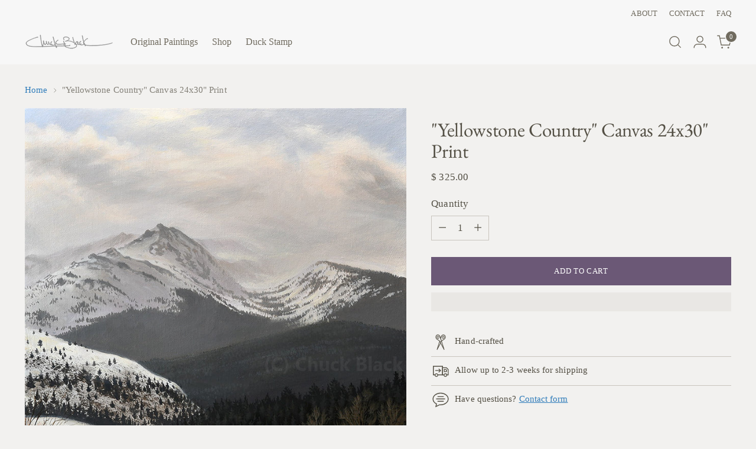

--- FILE ---
content_type: text/javascript; charset=utf-8
request_url: https://www.chuckblackart.com/products/yellowstone-country-canvas-print.js
body_size: 230
content:
{"id":1293197312068,"title":"\"Yellowstone Country\" Canvas 24x30\" Print","handle":"yellowstone-country-canvas-print","description":"\u003cp\u003e24x30\" deep-profile stretched canvas\u003c\/p\u003e\n\u003cp\u003eLimited edition canvas #1 print\u003c\/p\u003e\n\u003cp\u003eCertificate of authenticity included\u003c\/p\u003e","published_at":"2018-04-04T16:30:03-06:00","created_at":"2018-04-04T16:32:17-06:00","vendor":"Wildlife and Art","type":"","tags":[],"price":32500,"price_min":32500,"price_max":32500,"available":true,"price_varies":false,"compare_at_price":null,"compare_at_price_min":0,"compare_at_price_max":0,"compare_at_price_varies":false,"variants":[{"id":12080605331524,"title":"Default Title","option1":"Default Title","option2":null,"option3":null,"sku":"","requires_shipping":true,"taxable":false,"featured_image":null,"available":true,"name":"\"Yellowstone Country\" Canvas 24x30\" Print","public_title":null,"options":["Default Title"],"price":32500,"weight":0,"compare_at_price":null,"inventory_quantity":0,"inventory_management":null,"inventory_policy":"deny","barcode":"","requires_selling_plan":false,"selling_plan_allocations":[]}],"images":["\/\/cdn.shopify.com\/s\/files\/1\/1130\/7582\/products\/yellowcountry_e677e9e6-e219-4209-bbbe-09ad5c1df31d.jpg?v=1527184565"],"featured_image":"\/\/cdn.shopify.com\/s\/files\/1\/1130\/7582\/products\/yellowcountry_e677e9e6-e219-4209-bbbe-09ad5c1df31d.jpg?v=1527184565","options":[{"name":"Title","position":1,"values":["Default Title"]}],"url":"\/products\/yellowstone-country-canvas-print","media":[{"alt":" - Wildlife and landscape art by Chuck Black","id":749735247960,"position":1,"preview_image":{"aspect_ratio":0.798,"height":1000,"width":798,"src":"https:\/\/cdn.shopify.com\/s\/files\/1\/1130\/7582\/products\/yellowcountry_e677e9e6-e219-4209-bbbe-09ad5c1df31d.jpg?v=1527184565"},"aspect_ratio":0.798,"height":1000,"media_type":"image","src":"https:\/\/cdn.shopify.com\/s\/files\/1\/1130\/7582\/products\/yellowcountry_e677e9e6-e219-4209-bbbe-09ad5c1df31d.jpg?v=1527184565","width":798}],"requires_selling_plan":false,"selling_plan_groups":[]}